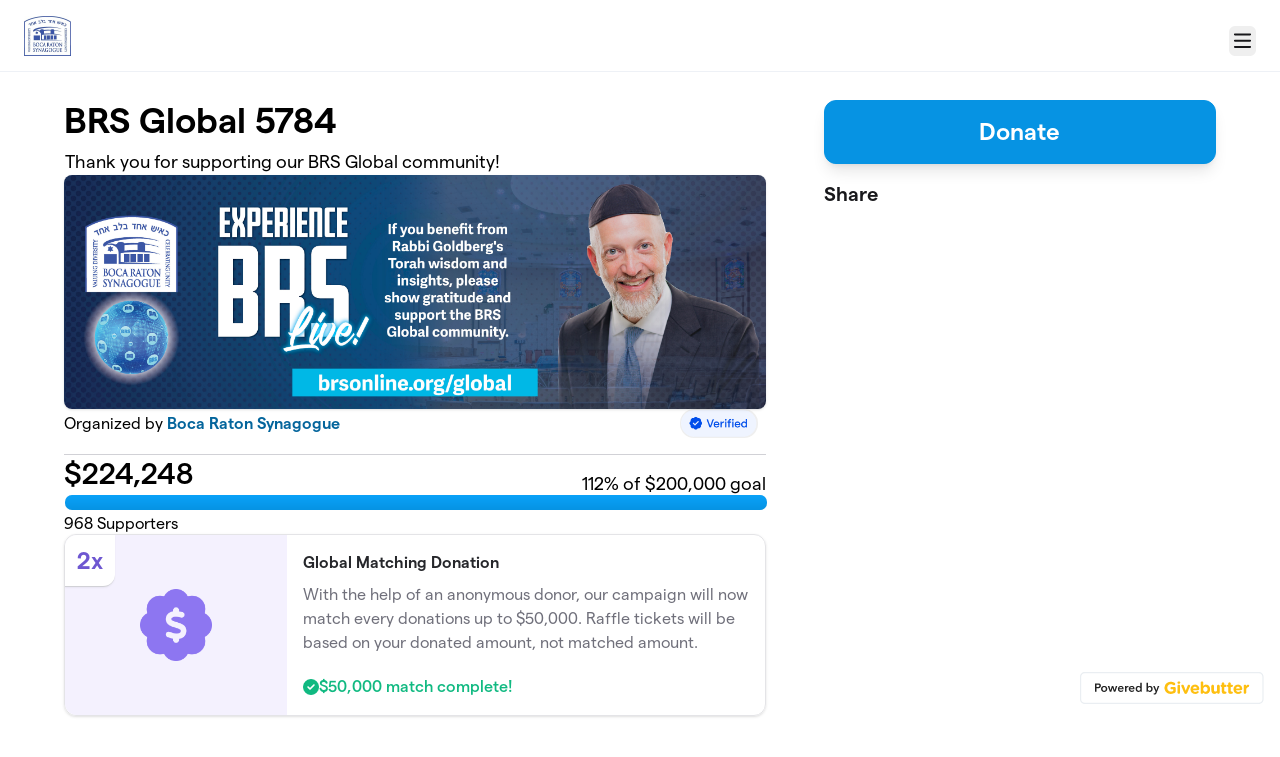

--- FILE ---
content_type: text/html; charset=utf-8
request_url: https://givebutter.com/lQydjX
body_size: 13112
content:
<!DOCTYPE HTML>
<html lang="en">
<head>
    <script>document.documentElement.classList.add('has-js');</script>
    <script>
    Object.defineProperty(window, '__initialURL', {
        value: performance?.getEntriesByType('navigation')?.[0]?.name || window?.location?.href,
        writable: false,
        configurable: false,
        enumerable: true
    });
</script>    <script>
    
    window.browserTimeOffset = (Date.now() - 1769903211420);
</script>
    <script data-cfasync="false" src="https://transcend-cdn.com/cm/ac20155f-a759-4277-8a0e-afec98792414/airgap.js"></script>
    <meta http-equiv="X-UA-Compatible" content="IE=edge">
    <meta http-equiv="Content-Type" content="text/html; charset=utf-8"/>
    <meta name="viewport" content="width=device-width, initial-scale=1, maximum-scale=1.0, user-scalable=no">
    <meta name="csrf-token" content="IGD2MSgNGJgniWdm3tIwhfuA7ak5ql0DZ46I0pz3">
    <link rel="apple-touch-icon" href="https://givebutter.com/favicons/apple-touch-icon.png">
    <meta property="og:type" content="website"/>
    <meta property="og:site_name" content="Boca Raton Synagogue"/>
    <meta property="fb:app_id" content="882821921830527"/>
    <meta property="og:url" content="https://givebutter.com/lQydjX"/>
    <meta property="og:title" content="BRS Global 5784"/>
    <meta property="og:description" name="description" content="Thank you for supporting our BRS Global community!"/>
            <meta property="og:image" content="https://givebutter.s3.amazonaws.com/media/Um5rmh429eI6GIcizhRJw0FUwACevGZcLHOVnLUz.jpg"/>
        <meta property="og:image:secure_url" content="https://givebutter.s3.amazonaws.com/media/Um5rmh429eI6GIcizhRJw0FUwACevGZcLHOVnLUz.jpg"/>
                    <meta name="robots" content="noindex">
                <link rel="canonical" href="https://givebutter.com/lQydjX">
        <title>BRS Global 5784 | Boca Raton Synagogue</title>
    <link rel="modulepreload" href="https://givebuttercdn.com/build/posthog.CpiMs2UR.1.0.0.js" /><link rel="modulepreload" href="https://givebuttercdn.com/build/usePosthog.CBuYbqTP.1.0.0.js" /><link rel="modulepreload" href="https://givebuttercdn.com/build/utils.DqsS7ped.1.0.0.js" /><script type="module" src="https://givebuttercdn.com/build/posthog.CpiMs2UR.1.0.0.js"></script>    <!-- Global site tag (gtag.js) - Google Analytics -->
<script async src="https://www.googletagmanager.com/gtag/js?id=UA-75318216-1"></script>
<script>
  window.dataLayer = window.dataLayer || [];
  function gtag(){
      dataLayer.push(arguments);
      if (typeof dataLayerAccount != 'undefined') {
          dataLayerAccount.push(arguments);
      }
  }
  gtag('js', new Date());

  gtag('config', 'UA-75318216-1');
</script>
    <script async src="https://maps.googleapis.com/maps/api/js?key=AIzaSyA-HrsGwQ0MW-YRyd-jp_YqJ0RmuY5LLqs&libraries=places&callback=Function.prototype"></script>
    <script src="https://kit.fontawesome.com/c37fafd8d9.js" defer crossorigin="anonymous"></script>
    <link rel="preload" as="style" href="https://givebuttercdn.com/build/main.CCaUUt6W.1.0.0.css" /><link rel="stylesheet" href="https://givebuttercdn.com/build/main.CCaUUt6W.1.0.0.css" />    <script src="https://js.sentry-cdn.com/44a003b56550c97fb65c0268563ccf80.min.js" crossorigin="anonymous"></script>
    <script>
        window.Sentry && Sentry.onLoad(function() {
            Sentry.init({
                maxBreadcrumbs: 50,
                environment: 'production',
                tracesSampleRate: 0,
                replaysSessionSampleRate: 0,
                replaysOnErrorSampleRate: 0,
                ignoreErrors: [
                    "Can't find variable: _AutofillCallbackHandler",
                    "TypeError: can't access dead object",
                    "NotFoundError: Failed to execute 'removeChild' on 'Node': The node to be removed is not a child of this node.",
                    "NotFoundError: Failed to execute 'insertBefore' on 'Node': The node before which the new node is to be inserted is not a child of this node.",
                ],
                denyUrls: [
                    /extensions\//i,
                    /^chrome:\/\//i,
                    /graph\.facebook\.com/i,
                ],
                allowUrls: [
                    /https?:\/\/(.*\.)?givebutter\.(com|test)/,
                ],
            });
        });
    </script>
    <script>window.TURNSTILE_SITE_KEY = "0x4AAAAAAAA2KihRyLSs4aGX";</script>
    <script src="https://challenges.cloudflare.com/turnstile/v0/api.js?onload=onloadTurnstileCallback&render=explicit" defer></script>
    <!-- Givebutter Elements -->
<script>
    window.Givebutter=window.Givebutter||function(){(Givebutter.q=Givebutter.q||[]).push(arguments)};Givebutter.l=+new Date;
    window.Givebutter('setOptions',
        {"accountId":"VSAFaU5yGgYOKVWE","bubble":false,"campaign":"LQYDJX"}    );
</script>
<script async src="https://js.givebutter.com/elements/latest.js" ></script>
<!-- End Givebutter Elements -->
        <link rel="preload" as="style" href="https://givebuttercdn.com/build/commonv2.3LIjGGqw.1.0.0.css" /><link rel="preload" as="style" href="https://givebuttercdn.com/build/fundraiser.Bcm8mela.1.0.0.css" /><link rel="stylesheet" href="https://givebuttercdn.com/build/commonv2.3LIjGGqw.1.0.0.css" /><link rel="stylesheet" href="https://givebuttercdn.com/build/fundraiser.Bcm8mela.1.0.0.css" />    <style>
        :root {
            --color-gbtheme-50: 205 236 253;--color-gbtheme-100: 161 219 252;--color-gbtheme-200: 117 202 251;--color-gbtheme-300: 73 186 250;--color-gbtheme-400: 29 169 249;--color-gbtheme-500: 6 147 227;--color-gbtheme-550: 5 124 191;--color-gbtheme-600: 4 101 156;--color-gbtheme-700: 3 78 120;--color-gbtheme-800: 2 55 85;--color-gbtheme-900: 1 32 49;
                 --goal-start-width: 0;
            --goal-end-width: 112%;
        }
    </style>
    <link rel="preload" as="style" href="https://givebuttercdn.com/build/getstream/index.MzKJWSej.1.0.0.css" /><link rel="stylesheet" href="https://givebuttercdn.com/build/getstream/index.MzKJWSej.1.0.0.css" />    <style>    .gb-theme-color__border__selected_v2.selected {
        border-color: #0693e3 !important;
    }
    .gb-theme-color__bg__selected_v2.selected {
        background-color: #b8e4fd !important;
    }
    .gb-theme-color__border {
        border-color: #0693e3 !important;
    }
    .gb-theme-color__background {
        background-color: #0693e3 !important;
    }
    .gb-theme-color__text {
        color: #0693e3 !important;
    }
    .gb-theme-color__hover:hover {
        background-color: #0693e3 !important;
        color: white !important;
    }
    .gb-theme-color__border_focus:focus {
        border-color: #0693e3 !important;
    }
    .gb-theme-color__selected.selected {
        background-color: #0693e3 !important;
        color: white !important;
    }
    .gb-theme-color__border_profile_selected.selected .profile-photo {
        border-color: #0693e3 !important;
    }
    .gb-theme-color__border_profile_hover:hover .profile-photo {
        border-color: #0693e3 !important;
    }
    .gb-theme-color__background-disabled {
        background-color: #86d1fc !important;
    }
    .gb-theme-color__background-gradient {
        background-color: #0693e3;filter: progid:DXImageTransform.Microsoft.gradient(startColorstr=&#039;#0aa2f9&#039;, endColorstr=&#039;#0693e3&#039;);background-image: -webkit-linear-gradient(top, #0aa2f9, #0693e3);background-image: linear-gradient(to bottom, #0aa2f9, #0693e3); !important;
    }
    .gb-theme-color__background-light {
        background-color: #86d1fc !important;
    }</style>
    <style>.grecaptcha-badge { opacity: 0; }</style>
    <script>
        window.GB_EVENT_TRACKER = {FB: [], GA: [], TV: []};
        window.RECAPTCHA_SITEKEY = null;
        window.PUSHER_APP_KEY = "9a50ef2132fbcb4265a8";
        window.GB_CAMPAIGN = {"id":129000,"type":"event","title":"BRS Global 5784","description":"<p>&nbsp;<\/p>\n<hr>\n<p><strong><span style=\"color: rgb(79, 129, 189);\"><span style=\"color: rgb(54, 96, 146);\">SUPPORT BRS GLOBAL 5784<\/span><\/span><\/strong><\/p>\n<p><span style=\"color: rgb(79, 129, 189);\"><span style=\"color: rgb(54, 96, 146);\"><span style=\"color: rgb(79, 129, 189);\"><span style=\"color: rgb(54, 96, 146);\">If you listen, watch, read and gain from BRS and Rabbi Goldberg please support our work by buying a raffle ticket.&nbsp;<\/span><\/span><\/span><\/span><\/p>\n<p><span style=\"color: rgb(79, 129, 189);\"><span style=\"color: rgb(54, 96, 146);\"><strong>DONATE TODAY<\/strong><\/span><\/span><\/p>\n<p><span style=\"color: rgb(79, 129, 189);\"><span style=\"color: rgb(54, 96, 146);\">Learn with us here:<\/span><\/span><\/p>\n<p><a title=\"https:\/\/www.youtube.com\/rabbiefremgoldberg\" href=\"https:\/\/www.youtube.com\/rabbiefremgoldberg\">https:\/\/www.youtube.com\/rabbiefremgoldberg<\/a><\/p>\n<p><a href=\"https:\/\/www.rabbiefremgoldberg.org\/\">https:\/\/www.rabbiefremgoldberg.org<\/a><\/p>\n<p><a href=\"http:\/\/www.brsonline.org\/rabbiphilipmoskowitz\">http:\/\/www.brsonline.org\/rabbi...<\/a><\/p>\n<p>&nbsp;<\/p>","url":"https:\/\/givebutter.com\/lQydjX","creator_name":"Boca Raton Synagogue","goal":200000,"raised":"224248.21","raised_percentage":112,"account_id":29301,"cover":{"url":"https:\/\/givebutter.s3.amazonaws.com\/media\/Um5rmh429eI6GIcizhRJw0FUwACevGZcLHOVnLUz.jpg","type":"image","source":"upload"},"page":null,"mode":null,"tab":null,"code":null,"member":null,"team":null,"user":null,"share_links":{"url":"https:\/\/givebutter.com\/lQydjX","facebook":"https:\/\/www.facebook.com\/sharer\/sharer.php?u=https:\/\/givebutter.com\/lQydjX","twitter":"https:\/\/x.com\/intent\/post?url=https:\/\/givebutter.com\/lQydjX&text=Join me in raising money for Boca Raton Synagogue! via @givebutter","linkedin":"https:\/\/www.linkedin.com\/shareArticle?mini=true&url=https:\/\/givebutter.com\/lQydjX","whatsapp":"https:\/\/api.whatsapp.com\/send?text=Join me in raising money for Boca Raton Synagogue! https:\/\/givebutter.com\/lQydjX","email":"mailto:?subject=Please%20join%20me%20in%20raising%20money%20for%20Boca%20Raton%20Synagogue&body=Hi there,%0D%0A%0D%0AI am raising money for Boca%20Raton%20Synagogue. Please join me in supporting this cause!%0D%0A%0D%0AYou can easily make a donation by going to https:\/\/givebutter.com\/lQydjX%0D%0A%0D%0AThank you!","instagram":null},"settings":[{"id":1791422,"configurable_type":"App\\Models\\Campaign\\Campaign","configurable_id":129000,"code":203,"active":false,"created_at":"2023-05-17T23:55:40.000000Z","updated_at":"2023-05-17T23:55:40.000000Z","name":"hide_money_raised","type":"boolean","value":false},{"id":1791423,"configurable_type":"App\\Models\\Campaign\\Campaign","configurable_id":129000,"code":304,"active":false,"created_at":"2023-05-17T23:55:40.000000Z","updated_at":"2023-05-17T23:55:40.000000Z","name":"enforce_end_at","type":"boolean","value":false},{"id":1791424,"configurable_type":"App\\Models\\Campaign\\Campaign","configurable_id":129000,"code":205,"active":true,"created_at":"2023-05-17T23:55:40.000000Z","updated_at":"2023-05-17T23:55:40.000000Z","name":"theme_color","type":"string","value":"#0693e3"},{"id":1791425,"configurable_type":"App\\Models\\Campaign\\Campaign","configurable_id":129000,"code":208,"active":true,"created_at":"2023-05-17T23:55:40.000000Z","updated_at":"2024-02-19T09:50:07.000000Z","name":"use_actual_cover_size","type":"boolean","value":true},{"id":1791427,"configurable_type":"App\\Models\\Campaign\\Campaign","configurable_id":129000,"code":358,"active":true,"created_at":"2023-05-18T00:01:54.000000Z","updated_at":"2023-05-18T00:02:36.000000Z","name":"custom_donation_amounts","type":"App\\Casts\\Settings\\CustomDonationAmountsSetting","value":[{"value":72},{"value":180},{"value":360},{"value":540},{"value":1000},{"value":3600},{"value":5000}]},{"id":1791428,"configurable_type":"App\\Models\\Campaign\\Campaign","configurable_id":129000,"code":307,"active":false,"created_at":"2023-05-18T00:01:54.000000Z","updated_at":"2023-05-18T00:01:54.000000Z","name":"default_fund","type":"string","value":null},{"id":1791429,"configurable_type":"App\\Models\\Campaign\\Campaign","configurable_id":129000,"code":308,"active":false,"created_at":"2023-05-18T00:01:54.000000Z","updated_at":"2023-05-18T00:01:54.000000Z","name":"hide_fund","type":"boolean","value":false},{"id":1791430,"configurable_type":"App\\Models\\Campaign\\Campaign","configurable_id":129000,"code":300,"active":false,"created_at":"2023-05-18T00:01:54.000000Z","updated_at":"2023-05-18T00:01:54.000000Z","name":"disable_donations","type":"boolean","value":false},{"id":1791431,"configurable_type":"App\\Models\\Campaign\\Campaign","configurable_id":129000,"code":302,"active":true,"created_at":"2023-05-18T00:01:54.000000Z","updated_at":"2024-03-01T17:57:09.000000Z","name":"require_donor_phone","type":"boolean","value":true},{"id":1791432,"configurable_type":"App\\Models\\Campaign\\Campaign","configurable_id":129000,"code":309,"active":true,"created_at":"2023-05-18T00:01:54.000000Z","updated_at":"2023-05-18T00:01:54.000000Z","name":"require_address","type":"boolean","value":true},{"id":1791433,"configurable_type":"App\\Models\\Campaign\\Campaign","configurable_id":129000,"code":369,"active":false,"created_at":"2023-05-18T00:01:54.000000Z","updated_at":"2023-05-18T00:01:54.000000Z","name":"hide_other_option","type":"boolean","value":false},{"id":1791434,"configurable_type":"App\\Models\\Campaign\\Campaign","configurable_id":129000,"code":301,"active":true,"created_at":"2023-05-18T00:01:54.000000Z","updated_at":"2024-02-21T17:20:35.000000Z","name":"minimum_donation","type":"decimal","value":"5.00"},{"id":1791435,"configurable_type":"App\\Models\\Campaign\\Campaign","configurable_id":129000,"code":311,"active":true,"created_at":"2023-05-18T00:01:54.000000Z","updated_at":"2024-02-21T02:17:29.000000Z","name":"default_frequency","type":"string","value":"once"},{"id":1791436,"configurable_type":"App\\Models\\Campaign\\Campaign","configurable_id":129000,"code":313,"active":false,"created_at":"2023-05-18T00:01:54.000000Z","updated_at":"2023-05-18T00:01:54.000000Z","name":"public_check_payments","type":"text","value":null},{"id":1791437,"configurable_type":"App\\Models\\Campaign\\Campaign","configurable_id":129000,"code":312,"active":true,"created_at":"2023-05-18T00:01:54.000000Z","updated_at":"2024-02-16T20:16:59.000000Z","name":"display_frequencies","type":"json","value":["once","monthly","yearly"]},{"id":1791438,"configurable_type":"App\\Models\\Campaign\\Campaign","configurable_id":129000,"code":305,"active":false,"created_at":"2023-05-18T00:01:54.000000Z","updated_at":"2023-05-18T00:01:54.000000Z","name":"disable_recurring","type":"boolean","value":false},{"id":1791444,"configurable_type":"App\\Models\\Campaign\\Campaign","configurable_id":129000,"code":350,"active":false,"created_at":"2023-05-18T00:04:02.000000Z","updated_at":"2023-05-18T00:04:02.000000Z","name":"hide_fee_collection","type":"boolean","value":false},{"id":1791445,"configurable_type":"App\\Models\\Campaign\\Campaign","configurable_id":129000,"code":371,"active":false,"created_at":"2023-05-18T00:04:02.000000Z","updated_at":"2023-05-18T00:04:02.000000Z","name":"remove_tips_increase_fee","type":"boolean","value":false},{"id":1791446,"configurable_type":"App\\Models\\Campaign\\Campaign","configurable_id":129000,"code":351,"active":false,"created_at":"2023-05-18T00:04:02.000000Z","updated_at":"2023-05-18T00:04:02.000000Z","name":"force_fee_collection","type":"boolean","value":false},{"id":1791447,"configurable_type":"App\\Models\\Campaign\\Campaign","configurable_id":129000,"code":372,"active":false,"created_at":"2023-05-18T00:04:02.000000Z","updated_at":"2023-05-18T00:04:02.000000Z","name":"custom_fee_text","type":"json","value":null},{"id":1791448,"configurable_type":"App\\Models\\Campaign\\Campaign","configurable_id":129000,"code":210,"active":false,"created_at":"2023-05-18T00:04:02.000000Z","updated_at":"2023-05-18T00:04:02.000000Z","name":"custom_donate_text","type":"string","value":null},{"id":1791449,"configurable_type":"App\\Models\\Campaign\\Campaign","configurable_id":129000,"code":306,"active":true,"created_at":"2023-05-18T00:04:02.000000Z","updated_at":"2023-05-30T03:55:57.000000Z","name":"thank_you_message","type":"text","value":"<p>Dear Friend,<\/p>\n<p>On behalf of all of us at Boca Raton Synagogue, we thank you for your commitment &&nbsp;support. We hope you will&nbsp;continue to be inspired by the Torah&nbsp;and community conversations we strive to impact <em>Klal Yisrael<\/em> with.<\/p>\n<p>May we all continue to learn and grow from one another and from the Torah we&nbsp;share from our hearts with you.<\/p>\n<p><\/p>\n<p><\/p>\n<p>BRS Tax ID: 59-2446537<\/p>"},{"id":2745404,"configurable_type":"App\\Models\\Campaign\\Campaign","configurable_id":129000,"code":500,"active":true,"created_at":"2024-02-13T19:18:26.000000Z","updated_at":"2024-02-13T19:18:26.000000Z","name":"disable_team_fundraising","type":"boolean","value":true},{"id":2745405,"configurable_type":"App\\Models\\Campaign\\Campaign","configurable_id":129000,"code":502,"active":false,"created_at":"2024-02-13T19:18:26.000000Z","updated_at":"2024-02-13T19:18:26.000000Z","name":"disable_public_join_button","type":"boolean","value":false},{"id":2745406,"configurable_type":"App\\Models\\Campaign\\Campaign","configurable_id":129000,"code":505,"active":false,"created_at":"2024-02-13T19:18:26.000000Z","updated_at":"2024-02-13T19:18:26.000000Z","name":"custom_join_text","type":"string","value":null},{"id":2821043,"configurable_type":"App\\Models\\Campaign\\Campaign","configurable_id":129000,"code":321,"active":false,"created_at":"2024-03-01T17:57:09.000000Z","updated_at":"2024-03-01T17:57:09.000000Z","name":"disable_company_field","type":"boolean","value":false}],"funds":[],"event":null,"amounts":[{"value":72},{"value":180},{"value":360},{"value":540},{"value":1000},{"value":3600},{"value":5000}],"teams":[],"members":[],"match":{"id":122,"name":"Global Matching Donation","description":"With the help of an anonymous donor, our campaign will now match every donations up to $50,000.\n\n\n\nRaffle tickets will be based on your donated amount, not matched amount.","enabled":false,"amount_remaining":"0.00","type":"1:1","multiplier":1,"multiplier_adjective":"double","multiplier_displayable":"2x","start_at":"2024-02-19T17:30:09.000000Z","end_at":null,"match_offline_donations":true},"account_name":"Boca Raton Synagogue","account_logo":"https:\/\/givebutter.s3.amazonaws.com\/profiles\/TqCo5fdnU9awehOemsqYpQ7uQ25iZhuJnLJZcCwT.jpg","custom_fields":[],"ticket_custom_fields":[],"items":[],"display_items":[],"applied_promo":null,"errors":[],"transactionsPermitted":true,"promo_code_count":0,"url_params":[],"allow_auto_registration":false,"configurations":{"team_heading":"Team Member","hide_message_creation":false,"show_donation_flow_checkout_anonymous":false,"has_team_fundraising":false,"has_multi_team_fundraising":false,"require_team_for_members":false,"has_descriptions":false,"has_match":false,"dedications":true,"require_phone":true,"require_address":true,"disable_company_field":false,"flow_heading":"Choose amount","funds":{"enabled":true,"default":null,"funds":[]},"pricing":{"fees_enabled":true,"can_edit_fee":true,"tips_enabled":true},"recurring":{"enabled":true,"default":"once","frequencies":["once","monthly","yearly"]},"amounts_by_frequency":{"once":[{"value":72},{"value":180},{"value":360},{"value":540},{"value":1000},{"value":3600},{"value":5000}],"quarterly":[{"value":72},{"value":180},{"value":360},{"value":540},{"value":1000},{"value":3600},{"value":5000}],"monthly":[{"value":72},{"value":180},{"value":360},{"value":540},{"value":1000},{"value":3600},{"value":5000}],"yearly":[{"value":72},{"value":180},{"value":360},{"value":540},{"value":1000},{"value":3600},{"value":5000}]},"default_frequency":"once","registration":{"minimum":null,"goal":[],"description":[]},"accepted_payment_methods":["ach","card","digital_wallet","paypal","venmo","cashapp"],"payment_methods":{"is_admin":false,"check":{"message":null,"locked":false},"chariot":{"key":null}}}};
        window.givebutterDefaults = {
            amount: 0,
            frequency: null,
            fund: null,
            team: null,
            member: null,
            isRegistration: false,
        };
        window.subscription = {"type":"default"};
    </script>
        </head>
<body>
    <script>
    window.fbAsyncInit = function() {
        FB.init({
            appId            : "882821921830527",
            autoLogAppEvents : true,
            xfbml            : true,
            version          : 'v12.0'
        });
    };
</script>
<script async defer crossorigin="anonymous" src="https://connect.facebook.net/en_US/sdk.js"></script>

    
        <script>
        const searchParams = new URLSearchParams(window.location.search);

        if (searchParams.get('preview') === 'true') {
            sessionStorage.setItem('isPreviewMode', true);
        }

        const isPreviewMode = sessionStorage.getItem('isPreviewMode') === 'true';

        const campaignIsPublished = true;
        const templateIsEmpty = true;

        window.addEventListener('DOMContentLoaded', () => {
            if (!isPreviewMode && (!campaignIsPublished || !templateIsEmpty)) {
                document.getElementById('fundraiser-container')?.classList.add('mt-12');
            }
        });
    </script>

    <div class="relative" id="fundraiser-container">
        <div
    class="nav-bar w-full fixed bg-white"
>
    <div class="m-auto h-full nav-bar-inner text-center flex gap-2 items-center justify-between px-4 sm:px-6 relative max-w-[1388px]">
        <div class="nav-bar-inner-left flex flex-auto flex-row items-center gap-2.5 py-1">
                                                            <a href="https://www.brsonline.org/" class="account-logo float-left"
                            aria-label="Boca Raton Synagogue" homepage>
                            <img src="https://givebutter.com/cdn-cgi/image/height=160/https://givebutter.s3.amazonaws.com/profiles/TqCo5fdnU9awehOemsqYpQ7uQ25iZhuJnLJZcCwT.jpg" alt="Boca Raton Synagogue logo" />
                        </a>
                                    
                    </div>

        <div data-part="profile" class="text-left shrink-0">
                            <button
                    type="button"
                    id="navClick"
                    class="w-auto h-inherit flex select-none items-center ml-2 mt-2.5 border border-transparent rounded-md focus:outline-none focus-visible:border focus-visible:ring-4 focus-visible:ring-gbtheme-50 focus-visible:ring-opacity-60 focus-visible:border-gbtheme-300"
                    aria-haspopup="true"
                    aria-expanded="false"
                    aria-controls="navClickOpen"
                    tabindex="0"
                >
                        <i class="text-xl fa fa-regular fa-bars p-1"></i>
                        <span class="sr-only">Menu</span>
                    
                </button>
                <div class="hidden absolute z-10 mt-2 mr-2 bg-white rounded shadow-lg p-0 border border-gray-200 right-0 max-w-md"
                    id="navClickOpen"
                    role="menu"
                    aria-labelledby="navClick"
                >
                    <div class="py-1">
                        <a href="https://givebutter.com/contact" class="block px-4 py-2 text-sm leading-5 text-gray-700 hover:bg-gray-50 hover:text-gray-800">Get support</a>
                        <a href="https://givebutter.com/signup" class="block px-4 py-2 text-sm leading-5 text-gray-700 hover:bg-gray-50 hover:text-gray-800">Start a campaign</a>
                    </div>
                    <div class="border-t border-gray-200"></div>
                    <div class="py-1">
                        <a href="https://givebutter.com/login?redirect_back=0" class="block px-4 py-2 text-sm leading-5 text-gray-700 hover:bg-gray-50 hover:text-gray-800">Sign In</a>
                    </div>
                </div>
            
            <script>
    document.addEventListener('DOMContentLoaded', () => {
        const navClickEl = document.getElementById('navClick');
        const navClickElOpen = document.getElementById('navClickOpen');

        if (!navClickEl || !navClickElOpen) {
            return;
        }

        const pointerUpListener = function(e) {
            if (!navClickEl.contains(e.target) && !navClickElOpen.contains(e.target)) {
                closeMenu();
            }
        };

        function closeMenu() {
            navClickElOpen.classList.add('hidden');
            navClickEl.setAttribute('aria-expanded', 'false');
            navClickEl.focus();
            document.removeEventListener('pointerup', pointerUpListener);
        }

        function toggleMenu() {
            const expanded = navClickElOpen.classList.toggle('hidden') ? 'false' : 'true';
            navClickEl.setAttribute('aria-expanded', expanded);

            if (expanded === 'true') {
                const focusable = navClickElOpen.querySelectorAll('a, button, [tabindex]:not([tabindex="-1"])');
                if (focusable.length) {
                    focusable[0].focus();
                }
                document.addEventListener('pointerup', pointerUpListener);
            } else {
                document.removeEventListener('pointerup', pointerUpListener);
            }
        }

        navClickEl.addEventListener('click', toggleMenu);

        navClickEl.addEventListener('keydown', (e) => {
            if (e.key === 'Enter' || e.key === ' ') {
                e.preventDefault();
                toggleMenu();
            }
        });

        navClickElOpen.addEventListener('keydown', (e) => {
            if (e.key === 'Escape') {
                e.preventDefault();
                closeMenu();
                return;
            }

            if (e.key !== 'Tab') {
                return;
            }

            const focusable = navClickElOpen.querySelectorAll('a, button, [tabindex]:not([tabindex="-1"])');
            
            if (!focusable.length) {
                return;
            }

            const first = focusable[0];
            const last = focusable[focusable.length - 1];
            
            if (e.shiftKey && document.activeElement === first) {
                e.preventDefault();
                last.focus();
            } else if (!e.shiftKey && document.activeElement === last) {
                e.preventDefault();
                first.focus();
            }
        });
    });
</script>        </div>
    </div>
</div>

        <div id="stickyBar" class="fixed hidden w-full h-auto bg-white shadow sticky-bar @container">
            <div class="flex px-4 sm:px-6 py-3 m-auto h-inherit sticky-bar-inner max-w-[1388px]">
                <div class="flex-1 text-section">
                    <h1 class="text-xl font-semibold text-black leading-right">BRS Global 5784</h1>
                    <h2 class="mt-px text-gray-500 text-sm">By Boca Raton Synagogue</h2>
                </div>
                <ul role="tablist" class="campaignTabs max900:grid hidden max-w-[420px] mx-auto h-auto w-full grid-cols-1 gap-1 rounded-lg bg-gray-100 p-1 @[220px]:grid-cols-2 @sm:!grid-cols-2 mb-2">
                    <li
            class="relative flex text-black cursor-pointer select-none items-center justify-center rounded-lg border px-3 py-2 font-medium leading-tight has-[input:focus]:border-gbtheme-500 has-[input:focus-visible]:ring-4 has-[input:focus-visible]:ring-gbtheme-50 has-[input:focus-visible]:ring-opacity-60 motion-safe:transition [&.active]:border-gbtheme-500 [&.active]:bg-gbtheme-50 [&.active]:shadow-md [&.active]:hover:bg-gbtheme-50 [&:not(.active)]:border-gray-100 [&:not(.active)]:bg-gray-100 [&:not(.active)]:hover:bg-gray-200 [&:not(.active)]:has-[input:focus]:bg-gbtheme-50 [&:not(.active)]:has-[input:focus]:text-black active"
        >
            <input
                type="radio"
                id="detailsTab_stickyCampaignTabs"
                name="campaignTabOptions_stickyCampaignTabs"
                value="content_1"
                title="Details"
                aria-label="Details"
                style="opacity: 0.001"
                class="absolute inset-0 h-full w-full cursor-pointer appearance-none rounded-md focus:outline-none"
                role="tab"
                aria-selected="true"
                aria-controls="content_1"
            />
            <label
                for="detailsTab_stickyCampaignTabs"
                aria-hidden="true"
                class="flex cursor-pointer items-center text-nowrap text-center font-medium capitalize"
            >
                Details
            </label>
        </li>
                    <li
            class="relative flex text-black cursor-pointer select-none items-center justify-center rounded-lg border px-3 py-2 font-medium leading-tight has-[input:focus]:border-gbtheme-500 has-[input:focus-visible]:ring-4 has-[input:focus-visible]:ring-gbtheme-50 has-[input:focus-visible]:ring-opacity-60 motion-safe:transition [&.active]:border-gbtheme-500 [&.active]:bg-gbtheme-50 [&.active]:shadow-md [&.active]:hover:bg-gbtheme-50 [&:not(.active)]:border-gray-100 [&:not(.active)]:bg-gray-100 [&:not(.active)]:hover:bg-gray-200 [&:not(.active)]:has-[input:focus]:bg-gbtheme-50 [&:not(.active)]:has-[input:focus]:text-black"
        >
            <input
                type="radio"
                id="supportersTab_stickyCampaignTabs"
                name="campaignTabOptions_stickyCampaignTabs"
                value="mobileSidebar"
                title="Supporters"
                aria-label="Supporters"
                style="opacity: 0.001"
                class="absolute inset-0 h-full w-full cursor-pointer appearance-none rounded-md focus:outline-none"
                role="tab"
                aria-selected="false"
                aria-controls="mobileSidebar"
            />
            <label
                for="supportersTab_stickyCampaignTabs"
                aria-hidden="true"
                class="flex cursor-pointer items-center text-nowrap text-center font-medium capitalize"
            >
                Supporters
            </label>
        </li>
    </ul>

                <button
                    id="donate-sticky-bar"
                    type="button"
                                            data-micromodal-trigger="modal-1"
                                        class="max900:w-full w-auto max-w-[420px] min-w-[200px] m-auto border border-gbtheme-500 rounded-lg text-white transition shadow-lg text-xl py-2 px-4 font-semibold bg-gbtheme-500 min-h-[40px] hover:bg-gbtheme-400 hover:border-gbtheme-400">
                    Donate
                </button>
            </div>
        </div>

        
        <!--//Main Page//-->
        <div
            class="w-full h-auto @container campaign-page max900:pt-20 pt-[100px]"
        >
            <ul role="tablist" class="campaignTabs max900:grid hidden max-w-[420px] mx-auto h-auto w-full grid-cols-1 gap-1 rounded-lg bg-gray-100 p-1 @[220px]:grid-cols-2 @sm:!grid-cols-2 mt-2 mb-4 ">
                    <li
            class="relative flex text-black cursor-pointer select-none items-center justify-center rounded-lg border px-3 py-2 font-medium leading-tight has-[input:focus]:border-gbtheme-500 has-[input:focus-visible]:ring-4 has-[input:focus-visible]:ring-gbtheme-50 has-[input:focus-visible]:ring-opacity-60 motion-safe:transition [&.active]:border-gbtheme-500 [&.active]:bg-gbtheme-50 [&.active]:shadow-md [&.active]:hover:bg-gbtheme-50 [&:not(.active)]:border-gray-100 [&:not(.active)]:bg-gray-100 [&:not(.active)]:hover:bg-gray-200 [&:not(.active)]:has-[input:focus]:bg-gbtheme-50 [&:not(.active)]:has-[input:focus]:text-black active"
        >
            <input
                type="radio"
                id="detailsTab_campaignTabs"
                name="campaignTabOptions_campaignTabs"
                value="content_1"
                title="Details"
                aria-label="Details"
                style="opacity: 0.001"
                class="absolute inset-0 h-full w-full cursor-pointer appearance-none rounded-md focus:outline-none"
                role="tab"
                aria-selected="true"
                aria-controls="content_1"
            />
            <label
                for="detailsTab_campaignTabs"
                aria-hidden="true"
                class="flex cursor-pointer items-center text-nowrap text-center font-medium capitalize"
            >
                Details
            </label>
        </li>
                    <li
            class="relative flex text-black cursor-pointer select-none items-center justify-center rounded-lg border px-3 py-2 font-medium leading-tight has-[input:focus]:border-gbtheme-500 has-[input:focus-visible]:ring-4 has-[input:focus-visible]:ring-gbtheme-50 has-[input:focus-visible]:ring-opacity-60 motion-safe:transition [&.active]:border-gbtheme-500 [&.active]:bg-gbtheme-50 [&.active]:shadow-md [&.active]:hover:bg-gbtheme-50 [&:not(.active)]:border-gray-100 [&:not(.active)]:bg-gray-100 [&:not(.active)]:hover:bg-gray-200 [&:not(.active)]:has-[input:focus]:bg-gbtheme-50 [&:not(.active)]:has-[input:focus]:text-black"
        >
            <input
                type="radio"
                id="supportersTab_campaignTabs"
                name="campaignTabOptions_campaignTabs"
                value="mobileSidebar"
                title="Supporters"
                aria-label="Supporters"
                style="opacity: 0.001"
                class="absolute inset-0 h-full w-full cursor-pointer appearance-none rounded-md focus:outline-none"
                role="tab"
                aria-selected="false"
                aria-controls="mobileSidebar"
            />
            <label
                for="supportersTab_campaignTabs"
                aria-hidden="true"
                class="flex cursor-pointer items-center text-nowrap text-center font-medium capitalize"
            >
                Supporters
            </label>
        </li>
    </ul>
            <div id="content_1" class="tabcontent flex grow">
                <div class="grow campaign-page-main flex flex-col gap-8">

                    <!--//Headings//-->
                    <div class="w-full">
                        <h1 class="text-black font-semibold text-3xl md:text-4xl">BRS Global 5784</h1>
                        <h2 class="text-black mt-2 md:text-lg leading-6 md:leading-normal ml-px">Thank you for supporting our BRS Global community!</h2>
                    </div>

                    <!--//Mobile Primary button//-->
                    <div class="hidden max900:flex flex-col items-center justify-center gap-4">

                        <div class="w-full flex flex-col">
                            <button
                                id="donate-mobile"
                                type="button"
                                                                    data-micromodal-trigger="modal-1"
                                                                class="w-full max-w-[420px] m-auto border border-gbtheme-500 rounded-xl text-white transition shadow-lg text-2xl py-2 px-4 font-semibold bg-gbtheme-500 min-h-[64px] hover:bg-gbtheme-400 hover:border-gbtheme-400">
                                Donate
                            </button>

                            <!--//End Date//-->
                                                    </div>

                        <div class="mt-4 w-full">
                            <div class="flex flex-col gap-2">
    <div class="font-semibold text-xl">Share</div>
    <div
        data-svelte-component="CampaignShareButtons"
        data-share-links="{&quot;url&quot;:&quot;https:\/\/givebutter.com\/lQydjX&quot;,&quot;facebook&quot;:&quot;https:\/\/www.facebook.com\/sharer\/sharer.php?u=https:\/\/givebutter.com\/lQydjX&quot;,&quot;twitter&quot;:&quot;https:\/\/x.com\/intent\/post?url=https:\/\/givebutter.com\/lQydjX&amp;text=Join me in raising money for Boca Raton Synagogue! via @givebutter&quot;,&quot;linkedin&quot;:&quot;https:\/\/www.linkedin.com\/shareArticle?mini=true&amp;url=https:\/\/givebutter.com\/lQydjX&quot;,&quot;whatsapp&quot;:&quot;https:\/\/api.whatsapp.com\/send?text=Join me in raising money for Boca Raton Synagogue! https:\/\/givebutter.com\/lQydjX&quot;,&quot;email&quot;:&quot;mailto:?subject=Please%20join%20me%20in%20raising%20money%20for%20Boca%20Raton%20Synagogue&amp;body=Hi there,%0D%0A%0D%0AI am raising money for Boca%20Raton%20Synagogue. Please join me in supporting this cause!%0D%0A%0D%0AYou can easily make a donation by going to https:\/\/givebutter.com\/lQydjX%0D%0A%0D%0AThank you!&quot;,&quot;instagram&quot;:null}"></div>
</div>                        </div>
                    </div>

                    <!--//Mast//-->
                                            <div id="__mast">
                                                                                                                                <div class="w-full h-[200px] sm:h-[300px] lg:h-[350px] relative bg-cover bg-no-repeat bg-center rounded-lg shadow overflow-hidden !h-auto">
                                        <img class="w-full h-auto" src="https://givebutter.s3.amazonaws.com/media/Um5rmh429eI6GIcizhRJw0FUwACevGZcLHOVnLUz.jpg"
                                             alt="Campaign cover image for BRS Global 5784" />
                                    </div>
                                                                                    </div>
                    
                    <!--//Organizer//-->
                    <div class="border-b pb-4 flex flex-wrap items-center justify-between">
                        <div class="text-black">
                            <div class="flex items-center">
                                <p>Organized by <a class="font-semibold"
                                                   href="https://www.brsonline.org/">Boca Raton Synagogue</a>
                                </p>
                            </div>
                                                    </div>
                        <div class="flex items-center">
                                                                                        <div class="flex mr-2" data-svelte-component-modal="VerifiedModal"
                                     data-ein="59-2446537"
                                     data-classification="501(c)(3) Public Charity"
                                     data-max-width="360px">
                                    <button type="button" data-trigger
                                            class="shrink-0 m-auto sm:mx-0 w-[78px] h-auto border border-transparent rounded-full focus:outline-none focus-visible:border focus-visible:ring-4 focus-visible:ring-gbtheme-50 focus-visible:ring-opacity-60 focus-visible:border-gbtheme-300">
                                        <img alt="Verified badge" width="78" height="28" class="block"
                                             src="https://givebutter.com/storage/icons/graphics/verified.png" />
                                    </button>
                                </div>
                                                    </div>
                    </div>

                    <!--//Goal Bar//-->
                    <div>
                                                    <div class="w-full rounded-md flex m-auto main-goal-bar">
    <div class="flex flex-1 flex-col gap-2">
        <div class="flex">
            <div class="flex flex-wrap flex-1 items-baseline">
                <p class="text-3xl font-medium text-black mr-2 leading-tight">$<span data-part="raised">224,248</span></p>
            </div>
                            <div class="flex items-baseline mt-[18px]">
                    <p class="text-lg text-black ml-2 leading-tight">
                        <span data-part="raised-percentage">112</span>% of
                        $200,000 goal
                    </p>
                </div>
                    </div>
                    <div class="w-full rounded-full ml-px bg-gray-200 h-[15px]">
                <div data-part="goal" class="rounded-full max-w-full min-w-[5%] gb-theme-color__background-gradient"
                 style="width: 112%; height: inherit;"></div>
            </div>
                
        <p data-part="supporters" class="mt-1 text-black flex-1 leading-tight min-w-[100px]">
            <span>968</span> Supporters
        </p>
    </div>
</div>
                                            </div>

                                            <div class="w-full lg:max-w-full lg:flex border border-gray-200 rounded-xl shadow relative min-h-[182px]">
    <div
        class="h-auto min-h-[160px] relative w-full lg:max-w-[222px] flex-none bg-cover bg-center text-center rounded-b-none rounded-t-xl lg:rounded-l-xl lg:rounded-r-none lg:rounded-xl-b"
        style="background-image: url(https://givebuttercdn.com/build/campaign-match-default-cover.zx6-_qXE.1.0.0.png)"
    >
        <div
            class="h-[52px] absolute top-0 left-0 p-3 rounded-br-[12px] rounded-tl-[12px] border-b-[1px] border-solid border-[rgba(209, 209, 214, 0.25)] bg-white shadow-sm flex items-center content-center"
            style="color: #6E57D1; padding: 12px 12px 11px 12px;"
        >
            <span class="text-2xl font-semibold">2x</span>
        </div>
    </div>
    <div class="p-4 flex flex-col justify-between leading-normal w-full flex-wrap">
        <div class="mb-2">
            <div class="text-gray-800 font-semibold text-base mb-2">Global Matching Donation</div>
            <p class="text-gray-500 text-base font-normal">With the help of an anonymous donor, our campaign will now match every donations up to $50,000.



Raffle tickets will be based on your donated amount, not matched amount.</p>
        </div>
        <div class="flex lg:flex-row flex-col lg:items-center gap-4 flex-wrap">
                                                    <div class="text-base text-emerald-500 flex flex-row items-center content-center gap-[8px]">
                    <i class="fas fa-check-circle font-semibold"></i>
                                            <p class="font-medium">$50,000 match complete!</p>
                                    </div>
                                            </div>
    </div>
</div>
                    
                    <!--//Member//-->
                    
                    <!--//Team//-->
                    
                    <!--//Event//-->
                    
                    <!--//Story//-->
                                            <div class="campaign-story !relative">
                            <div class="story">
                                <givebutter-html-renderer
                                    html="&lt;p&gt; &lt;/p&gt;
&lt;hr /&gt;
&lt;p&gt;&lt;strong&gt;&lt;span style=&quot;color:rgb(79,129,189);&quot;&gt;&lt;span style=&quot;color:rgb(54,96,146);&quot;&gt;SUPPORT BRS GLOBAL 5784&lt;/span&gt;&lt;/span&gt;&lt;/strong&gt;&lt;/p&gt;
&lt;p&gt;&lt;span style=&quot;color:rgb(79,129,189);&quot;&gt;&lt;span style=&quot;color:rgb(54,96,146);&quot;&gt;&lt;span style=&quot;color:rgb(79,129,189);&quot;&gt;&lt;span style=&quot;color:rgb(54,96,146);&quot;&gt;If you listen, watch, read and gain from BRS and Rabbi Goldberg please support our work by buying a raffle ticket. &lt;/span&gt;&lt;/span&gt;&lt;/span&gt;&lt;/span&gt;&lt;/p&gt;
&lt;p&gt;&lt;span style=&quot;color:rgb(79,129,189);&quot;&gt;&lt;span style=&quot;color:rgb(54,96,146);&quot;&gt;&lt;strong&gt;DONATE TODAY&lt;/strong&gt;&lt;/span&gt;&lt;/span&gt;&lt;/p&gt;
&lt;p&gt;&lt;span style=&quot;color:rgb(79,129,189);&quot;&gt;&lt;span style=&quot;color:rgb(54,96,146);&quot;&gt;Learn with us here:&lt;/span&gt;&lt;/span&gt;&lt;/p&gt;
&lt;p&gt;&lt;a title=&quot;https://www.youtube.com/rabbiefremgoldberg&quot; href=&quot;https://www.youtube.com/rabbiefremgoldberg&quot;&gt;https://www.youtube.com/rabbiefremgoldberg&lt;/a&gt;&lt;/p&gt;
&lt;p&gt;&lt;a href=&quot;https://www.rabbiefremgoldberg.org/&quot;&gt;https://www.rabbiefremgoldberg.org&lt;/a&gt;&lt;/p&gt;
&lt;p&gt;&lt;a href=&quot;http://www.brsonline.org/rabbiphilipmoskowitz&quot;&gt;http://www.brsonline.org/rabbi...&lt;/a&gt;&lt;/p&gt;
&lt;p&gt; &lt;/p&gt;"></givebutter-html-renderer>
                            </div>
                        </div>
                    
                </div>

                <div
                    class="campaign-sidebar w-auto pl-[5%] max-w-[450px] max900:hidden "
                    id="desktopSidebar" data-sidebar="true">

                    <!--//Goal Bar//-->
                                            <div class="px-1 mb-4 max900:block hidden">
                            <div class="w-full rounded-md flex m-auto main-goal-bar">
    <div class="flex flex-1 flex-col gap-2">
        <div class="flex">
            <div class="flex flex-wrap flex-1 items-baseline">
                <p class="text-3xl font-medium text-black mr-2 leading-tight">$<span data-part="raised">224,248</span></p>
            </div>
                            <div class="flex items-baseline mt-[18px]">
                    <p class="text-lg text-black ml-2 leading-tight">
                        <span data-part="raised-percentage">112</span>% of
                        $200,000 goal
                    </p>
                </div>
                    </div>
                    <div class="w-full rounded-full ml-px bg-gray-200 h-[15px]">
                <div data-part="goal" class="rounded-full max-w-full min-w-[5%] gb-theme-color__background-gradient"
                 style="width: 112%; height: inherit;"></div>
            </div>
                
        <p data-part="supporters" class="mt-1 text-black flex-1 leading-tight min-w-[100px]">
            <span>968</span> Supporters
        </p>
    </div>
</div>
                        </div>
                    
                    <button
                        id="donate-sidebar"
                        type="button"
                                                    data-micromodal-trigger="modal-1"
                                                class="w-full m-auto border border-gbtheme-500 rounded-xl text-white transition shadow-lg text-2xl py-2 px-4 font-semibold bg-gbtheme-500 min-h-[64px] focus:outline-none focus-visible:ring-4 focus-visible:ring-gbtheme-50 focus-visible:ring-opacity-60 focus-visible:border-gbtheme-300 hover:bg-gbtheme-400 hover:border-gbtheme-400">
                        Donate
                    </button>

                    <!--//End Date//-->
                    
                    <!--//Share//-->
                    <div class="mt-4 w-full">
                        <div class="flex flex-col gap-2">
    <div class="font-semibold text-xl">Share</div>
    <div
        data-svelte-component="CampaignShareButtons"
        data-share-links="{&quot;url&quot;:&quot;https:\/\/givebutter.com\/lQydjX&quot;,&quot;facebook&quot;:&quot;https:\/\/www.facebook.com\/sharer\/sharer.php?u=https:\/\/givebutter.com\/lQydjX&quot;,&quot;twitter&quot;:&quot;https:\/\/x.com\/intent\/post?url=https:\/\/givebutter.com\/lQydjX&amp;text=Join me in raising money for Boca Raton Synagogue! via @givebutter&quot;,&quot;linkedin&quot;:&quot;https:\/\/www.linkedin.com\/shareArticle?mini=true&amp;url=https:\/\/givebutter.com\/lQydjX&quot;,&quot;whatsapp&quot;:&quot;https:\/\/api.whatsapp.com\/send?text=Join me in raising money for Boca Raton Synagogue! https:\/\/givebutter.com\/lQydjX&quot;,&quot;email&quot;:&quot;mailto:?subject=Please%20join%20me%20in%20raising%20money%20for%20Boca%20Raton%20Synagogue&amp;body=Hi there,%0D%0A%0D%0AI am raising money for Boca%20Raton%20Synagogue. Please join me in supporting this cause!%0D%0A%0D%0AYou can easily make a donation by going to https:\/\/givebutter.com\/lQydjX%0D%0A%0D%0AThank you!&quot;,&quot;instagram&quot;:null}"></div>
</div>                    </div>

                    <!--//Supporter Feed//-->
                                            <div id="supporters-wrapper"
     data-account-id="29301"
     data-account-name="Boca Raton Synagogue"
     data-account-logo="https://givebutter.s3.amazonaws.com/profiles/TqCo5fdnU9awehOemsqYpQ7uQ25iZhuJnLJZcCwT.jpg"
     data-campaign-id="129000"
     data-member-id=""
     data-team-id=""
     data-getstream-app-id="82394"
     data-getstream-api-key="8f8jfdwfysk9"
     data-getstream-token="eyJ0eXAiOiJKV1QiLCJhbGciOiJIUzI1NiJ9.eyJ1c2VyX2lkIjoiZ3Vlc3RfNjNkNWEzYTYtMmQ3Yy00NDBjLTkzYTYtMmUzYzRiZGM5ODkzIn0.mq_2TD2SFVeKqQW5pTw9z7PWfV8PAV5tOZDNLtygLdA"
     data-getstream-analytics-token="eyJ0eXAiOiJKV1QiLCJhbGciOiJIUzI1NiJ9.eyJyZXNvdXJjZSI6ImFuYWx5dGljcyIsImFjdGlvbiI6IioiLCJ1c2VyX2lkIjoiKiJ9.lWiv8vdTU6A7Z3EmHBsO_uqUa8VQo46G5o4ku0uTXXU"
     data-fb-app-id="882821921830527"
     data-campaign-url="https://givebutter.com/lQydjX"
     data-campaign-title="BRS Global 5784"
     data-campaign-creator="Boca Raton Synagogue"
     data-shared-activity-id=""
     data-can-manage-campaign="null"
     data-anonymous-comments="false"
     data-supporter-feed-comments="true"
     data-dashboard-url="https://dashboard.givebutter.com"
     data-senders="[]"
     data-engage-enabled="false"
     data-should-filter-feed="false"
     data-canva-enabled="false"
     data-xsrf-token-name="XSRF-TOKEN"
>
</div>
                                    </div>
            </div>

            <div id="mobileSidebar" class="tabcontent hidden" data-sidebar="false"
                 style="max-width: 420px; margin: auto"></div>

        </div>

        <div
            data-svelte-component-modal="FeedAuthModal"
            data-campaign=""
            data-max-height="auto"
            data-max-width="540px">
            <p data-trigger id="authModalClick"></p>
        </div>

    </div>

    <!--//Footer//-->
    <div class="px-6 py-8 w-full h-auto bg-white">
	<div class="flex flex-col gap-6 w-full h-full m-auto relative max-w-[1340px]">
		<div class="border-t pt-8 w-full min-h-[160px]">
			<div class="flex flex-col gap-4 sm:flex-row sm:justify-between w-full">
	<div class="flex flex-col gap-6 items-center sm:items-start">
					<a href="https://www.brsonline.org/" class="inline-block w-auto h-auto">
				<img alt="Boca Raton Synagogue logo" width="208" height="96" class="h-auto w-full max-h-24 max-w-52 object-contain" src="https://givebutter.com/cdn-cgi/image/height=160/https://givebutter.s3.amazonaws.com/profiles/TqCo5fdnU9awehOemsqYpQ7uQ25iZhuJnLJZcCwT.jpg" />
			</a>
				<div class="flex justify-center sm:block leading-none">
			<div class="h-auto w-auto flex gap-3">
            <a href="https://www.facebook.com/bocaratonsynagogue" target="_blank" rel="noopener noreferrer">
            <i aria-hidden="true" class="fa-brands fa-facebook text-xl text-[#1a77f2]"></i>
            <span class="fa-sr-only">Facebook</span> 
        </a>
                    <a href="https://www.instagram.com/bocaratonsynagogue/?hl=en" target="_blank" rel="noopener noreferrer">
            <i aria-hidden="true" class="fa-brands fa-instagram text-xl text-[#C13584]"></i>
            <span class="fa-sr-only">Instagram</span>
        </a>
                <a href="https://www.linkedin.com/company/boca-raton-synagogue/" target="_blank" rel="noopener noreferrer">
            <i aria-hidden="true" class="fa-brands fa-linkedin text-xl text-[#0474b3]"></i>
            <span class="fa-sr-only">LinkedIn</span>
        </a>
                    <a href="https://www.youtube.com/c/BRSTorah" target="_blank" rel="noopener noreferrer">
            <i aria-hidden="true" class="fa-brands fa-youtube text-xl text-[#FF0000]"></i>
            <span class="fa-sr-only">YouTube</span>
        </a>
                <a href="https://www.brsonline.org/" target="_blank" rel="noopener noreferrer">
            <i aria-hidden="true" class="fa fa-regular fa-globe text-xl text-black"></i>
            <span class="fa-sr-only">Website</span>
        </a>
     </div>
		</div>
	</div>
	<div class="text-center sm:text-right text-sm text-gray-500">
		<p class="font-semibold text-lg text-gray-900">Boca Raton Synagogue</p>
							<p>A 501(c)(3) Public Charity</p>
			<p>EIN 59-2446537</p>
			<a href="https://help.givebutter.com/en/articles/2366438-what-does-the-verification-badge-mean" class="inline-block !rounded-full m-auto sm:mx-0 h-7 w-auto mt-1">
				<img alt="Verified badge" width="78" height="28" class="" src="https://givebutter.com/storage/icons/graphics/verified.png" />
			</a>
			</div>
</div>
		</div>
		<div class="flex flex-col sm:flex-row gap-2 justify-center sm:justify-between w-full items-center sm:items-end">
			<div class="flex flex-col gap-2 text-center">
				<div class="flex flex-wrap gap-x-4 gap-y-2 text-sm justify-center sm:justify-start text-gray-800">
					<a href="https://givebutter.com/contact" class="hover:no-underline font-semibold">Support</a>
					<a href="https://givebutter.com/privacy" class="hover:no-underline font-semibold">Privacy</a>
					<a href="https://givebutter.com/terms" class="hover:no-underline font-semibold">Terms</a>
				</div>
				<p class="text-sm text-gray-800">© 2026 Givebutter, Inc. All rights reserved.</p>
			</div>
			<div class="text-black font-medium text-sm">
				<a href="https://givebutter.com" class="hover:no-underline hover:text-black text-black">
					<p id="powered-by" class="flex flex-wrap gap-x-1 items-center justify-center">
						<span>Powered by</span>
						<img alt="Givebutter" class="block" width="100" height="15" src="https://givebuttercdn.com/build/Givebutter_Text_Yellow.B20lkNTS.1.0.0.svg" />
					</p>
				</a>
			</div>
		</div>
	</div>
</div>

        <div class="modal micromodal-slide absolute" style="z-index: 999999" id="modal-1" aria-hidden="true">
        <div class="modal__overlay" tabindex="-1">
            <div class="modal__container rounded-2xl max-h-[min(95%,795px)]
                 w-donate-modal-pages-events max-w-donate-modal-pages-events overflow-y-auto bg-white
                " role="dialog" aria-modal="true" aria-labelledby="modal-1-title">
                <h2 id="modal-1-title" class="sr-only">Donation form</h2>
                <div class="w-full h-full modal__content  bg-white "
                     id="modal-1-content">
                    <div id="__givebutter_flow__main" class="w-full h-full"></div>
                </div>
            </div>
        </div>
    </div>
    <div id="givebutter-badge" class="givebutter-badge motion-safe:transition-opacity motion-safe:duration-300 opacity-100 fixed bottom-0 right-0 mr-4 mb-4 z-[999]">
    <a href="https://givebutter.com" class="block">
        <img alt="Powered by Givebutter" width="184" height="32" class="h-8 w-auto" src="https://givebutter.com/storage/branding/givebutter-badge.svg" />
    </a>
</div>
<script>
    document.addEventListener('DOMContentLoaded', function() {
        const poweredBy = document.getElementById('powered-by');
        const badge = document.getElementById('givebutter-badge');
        if (poweredBy && badge) {
            const observer = new IntersectionObserver(function(entries) {
                if (entries[0].isIntersecting) {
                    badge.classList.remove('opacity-100');
                    badge.classList.add('opacity-0');
                } else {
                    badge.classList.remove('opacity-0');
                    badge.classList.add('opacity-100');
                }
            }, {
                threshold: 0
            });
            observer.observe(poweredBy);
        }
    });
</script>
        <script>
    window.intercomSettings = {
        app_id: "x67ctixq",
        hide_default_launcher: true,
            };
</script>
<script>
    (function(){var w=window;var ic=w.Intercom;if(typeof ic==="function"){ic('reattach_activator');ic('update',w.intercomSettings);}else{var d=document;var i=function(){i.c(arguments);};i.q=[];i.c=function(args){i.q.push(args);};w.Intercom=i;var l=function(){var s=d.createElement('script');s.type='text/javascript';s.async=true;s.src='https://widget.intercom.io/widget/x67ctixq';var x=d.getElementsByTagName('script')[0];x.parentNode.insertBefore(s,x);};if(document.readyState==='complete'){l();}else if(w.attachEvent){w.attachEvent('onload',l);}else{w.addEventListener('load',l,false);}}})();
</script>    <script>
  window.stripe_pk_key = "pk_live_517qVRFEBuKNYj3GGrfRFn4DTvNfHqNs8CSXnjmdgbQ9qlum98lytMIwwnDlFQ6QCpBP1OBn3rNGf4lNVfR2VqMa1002t2ZLBrn";
  window.paypal_bn_code = "Givebutter_SP_PCP";
  window.paypal_merchant_id = "WGWT7HAPF5FMQ"; // Givebutter-Paypal Connected Path Account
  window.paypal_client_id = "AUWvqUuYfJOkAOAGSJGIkT_hEvWu21If33mwPzsczKiPk-b5f_z8wf0QLbPSpc61Zeou4sGFo06w_Neh";
  window.paypal_tips_merchant_id = "ML28EZJ6UFFHW";
  window.paypal_pa_merchant_id = null;
  window.braintree_tk_key = "production_fgxg6z3w_z75ps4yx924ksytr";
  window.braintree_env = "production";
</script>
<script src="https://js.stripe.com/v3/"></script>
<script src="https://cdn.plaid.com/link/v2/stable/link-initialize.js"></script>
<style>
    #venmo-desktop-iframe {
        z-index: 2147483005 !important;
    }
</style>
<script src="https://js.braintreegateway.com/web/3.102.0/js/client.min.js"></script>
<script src="https://js.braintreegateway.com/web/3.102.0/js/paypal-checkout.min.js"></script>
<script src="https://js.braintreegateway.com/web/3.102.0/js/venmo.min.js"></script>
<script src="https://js.braintreegateway.com/web/3.102.0/js/data-collector.min.js"></script>




        <script type="text/javascript" src="https://cdn.addevent.com/libs/atc/1.6.1/atc.min.js" async defer></script>
    <script src="https://widgets.givebutter.com/latest.umd.cjs"></script>
    <link rel="preload" as="style" href="https://givebuttercdn.com/build/Flow.BHoT9eqK.1.0.0.css" /><link rel="preload" as="style" href="https://givebuttercdn.com/build/Members.CksliiDF.1.0.0.css" /><link rel="preload" as="style" href="https://givebuttercdn.com/build/reframe.D4DZ4q7N.1.0.0.css" /><link rel="preload" as="style" href="https://givebuttercdn.com/build/Anonymous.s6mAnsih.1.0.0.css" /><link rel="preload" as="style" href="https://givebuttercdn.com/build/Input.-upIzhgl.1.0.0.css" /><link rel="preload" as="style" href="https://givebuttercdn.com/build/ContactInfo.DndYET0D.1.0.0.css" /><link rel="preload" as="style" href="https://givebuttercdn.com/build/datetime.BaDG-bcf.1.0.0.css" /><link rel="preload" as="style" href="https://givebuttercdn.com/build/CloseButton.BqvACHMD.1.0.0.css" /><link rel="preload" as="style" href="https://givebuttercdn.com/build/VerifyEmail.D-o-aK3a.1.0.0.css" /><link rel="modulepreload" href="https://givebuttercdn.com/build/fundraiser.B7DOalvK.1.0.0.js" /><link rel="modulepreload" href="https://givebuttercdn.com/build/lodash.BO3WkLpc.1.0.0.js" /><link rel="modulepreload" href="https://givebuttercdn.com/build/Flow.BCHlpTsI.1.0.0.js" /><link rel="modulepreload" href="https://givebuttercdn.com/build/EventTicketsFlow.DEplZBsZ.1.0.0.js" /><link rel="modulepreload" href="https://givebuttercdn.com/build/Members.BovODdy8.1.0.0.js" /><link rel="modulepreload" href="https://givebuttercdn.com/build/reframe.es.Cn_H8OZi.1.0.0.js" /><link rel="modulepreload" href="https://givebuttercdn.com/build/bundle-mjs.Bv3UvERr.1.0.0.js" /><link rel="modulepreload" href="https://givebuttercdn.com/build/utils.DqsS7ped.1.0.0.js" /><link rel="modulepreload" href="https://givebuttercdn.com/build/pusher.min.C8h4QDB8.1.0.0.js" /><link rel="modulepreload" href="https://givebuttercdn.com/build/patched-micromodal.CAPXBMBX.1.0.0.js" /><link rel="modulepreload" href="https://givebuttercdn.com/build/index.CnxpDIFU.1.0.0.js" /><link rel="modulepreload" href="https://givebuttercdn.com/build/Anonymous.fLFd8WOL.1.0.0.js" /><link rel="modulepreload" href="https://givebuttercdn.com/build/usePosthog.CBuYbqTP.1.0.0.js" /><link rel="modulepreload" href="https://givebuttercdn.com/build/_commonjsHelpers.D6-XlEtG.1.0.0.js" /><link rel="modulepreload" href="https://givebuttercdn.com/build/Input.DP3wwTPj.1.0.0.js" /><link rel="modulepreload" href="https://givebuttercdn.com/build/index.DYVuyAVS.1.0.0.js" /><link rel="modulepreload" href="https://givebuttercdn.com/build/ContactInfo.DyQaMcrC.1.0.0.js" /><link rel="modulepreload" href="https://givebuttercdn.com/build/filepond-plugin-file-validate-type.esm.BBJIYh9x.1.0.0.js" /><link rel="modulepreload" href="https://givebuttercdn.com/build/numeral.B_3j-8rd.1.0.0.js" /><link rel="modulepreload" href="https://givebuttercdn.com/build/datetime.BbZeFkZq.1.0.0.js" /><link rel="modulepreload" href="https://givebuttercdn.com/build/client.DZflzfXp.1.0.0.js" /><link rel="modulepreload" href="https://givebuttercdn.com/build/lottie.DjWonnVX.1.0.0.js" /><link rel="modulepreload" href="https://givebuttercdn.com/build/index.mj3R5Te7.1.0.0.js" /><link rel="modulepreload" href="https://givebuttercdn.com/build/CloseButton.DLd8SToy.1.0.0.js" /><link rel="modulepreload" href="https://givebuttercdn.com/build/index.DEfWAlrn.1.0.0.js" /><link rel="modulepreload" href="https://givebuttercdn.com/build/VerifyEmail.oj7qUJnO.1.0.0.js" /><link rel="modulepreload" href="https://givebuttercdn.com/build/instagram-icon.CSwi9nxw.1.0.0.js" /><link rel="stylesheet" href="https://givebuttercdn.com/build/Flow.BHoT9eqK.1.0.0.css" /><link rel="stylesheet" href="https://givebuttercdn.com/build/Members.CksliiDF.1.0.0.css" /><link rel="stylesheet" href="https://givebuttercdn.com/build/reframe.D4DZ4q7N.1.0.0.css" /><link rel="stylesheet" href="https://givebuttercdn.com/build/Anonymous.s6mAnsih.1.0.0.css" /><link rel="stylesheet" href="https://givebuttercdn.com/build/Input.-upIzhgl.1.0.0.css" /><link rel="stylesheet" href="https://givebuttercdn.com/build/ContactInfo.DndYET0D.1.0.0.css" /><link rel="stylesheet" href="https://givebuttercdn.com/build/datetime.BaDG-bcf.1.0.0.css" /><link rel="stylesheet" href="https://givebuttercdn.com/build/CloseButton.BqvACHMD.1.0.0.css" /><link rel="stylesheet" href="https://givebuttercdn.com/build/VerifyEmail.D-o-aK3a.1.0.0.css" /><script type="module" src="https://givebuttercdn.com/build/fundraiser.B7DOalvK.1.0.0.js"></script>    <link rel="preload" as="style" href="https://givebuttercdn.com/build/getstream/index.LFsTWWEz.1.0.0.css" /><link rel="modulepreload" href="https://givebuttercdn.com/build/getstream/index.Cw4oELOp.1.0.0.js" /><link rel="stylesheet" href="https://givebuttercdn.com/build/getstream/index.LFsTWWEz.1.0.0.css" /><script type="module" src="https://givebuttercdn.com/build/getstream/index.Cw4oELOp.1.0.0.js"></script>
    <script defer src="https://static.cloudflareinsights.com/beacon.min.js/vcd15cbe7772f49c399c6a5babf22c1241717689176015" integrity="sha512-ZpsOmlRQV6y907TI0dKBHq9Md29nnaEIPlkf84rnaERnq6zvWvPUqr2ft8M1aS28oN72PdrCzSjY4U6VaAw1EQ==" data-cf-beacon='{"version":"2024.11.0","token":"1bfcbeb839e54b51a8653628433e81ad","server_timing":{"name":{"cfCacheStatus":true,"cfEdge":true,"cfExtPri":true,"cfL4":true,"cfOrigin":true,"cfSpeedBrain":true},"location_startswith":null}}' crossorigin="anonymous"></script>
</body>


--- FILE ---
content_type: text/javascript; charset=utf-8
request_url: https://givebuttercdn.com/build/fundraiser.B7DOalvK.1.0.0.js
body_size: 3807
content:
import{l as R}from"./lodash.BO3WkLpc.1.0.0.js";import{F as O}from"./Flow.BCHlpTsI.1.0.0.js";import{E as F}from"./EventTicketsFlow.DEplZBsZ.1.0.0.js";import{L as H,F as z,M as U,a as V,b as W,c as j,I as K,B as Y,R as J,A as Q,d as X,e as Z}from"./Members.BovODdy8.1.0.0.js";import{r as h,M as $,V as x,C as ee}from"./reframe.es.Cn_H8OZi.1.0.0.js";import{S as P,i as G,s as N,o as E,d as u,b as m,e as f,p as T,x as y,y as b,f as s,r as L,R as te,w as M,t as v,a as _,g as ae,c as re,h as oe,m as le,j as ie}from"./bundle-mjs.Bv3UvERr.1.0.0.js";import{h as se,P as k,a as w}from"./utils.DqsS7ped.1.0.0.js";import{P as ne,E as ce}from"./pusher.min.C8h4QDB8.1.0.0.js";import{i as de}from"./patched-micromodal.CAPXBMBX.1.0.0.js";import{p as ue,m as me}from"./index.CnxpDIFU.1.0.0.js";import{S as fe}from"./Anonymous.fLFd8WOL.1.0.0.js";import{u as pe}from"./usePosthog.CBuYbqTP.1.0.0.js";import"./_commonjsHelpers.D6-XlEtG.1.0.0.js";import"./Input.DP3wwTPj.1.0.0.js";import"./index.DYVuyAVS.1.0.0.js";import"./ContactInfo.DyQaMcrC.1.0.0.js";import"./filepond-plugin-file-validate-type.esm.BBJIYh9x.1.0.0.js";import"./numeral.B_3j-8rd.1.0.0.js";import"./datetime.BbZeFkZq.1.0.0.js";import"./client.DZflzfXp.1.0.0.js";import"./lottie.DjWonnVX.1.0.0.js";import"./index.mj3R5Te7.1.0.0.js";import"./CloseButton.DLd8SToy.1.0.0.js";import"./index.DEfWAlrn.1.0.0.js";import"./VerifyEmail.oj7qUJnO.1.0.0.js";import"./instagram-icon.CSwi9nxw.1.0.0.js";function _e(o){let t;function a(l,i){return l[2].platform==="facebook"?ge:we}let e=a(o),r=e(o);return{c(){r.c(),t=y()},m(l,i){r.m(l,i),m(l,t,i)},p(l,i){e===(e=a(l))&&r?r.p(l,i):(r.d(1),r=e(l),r&&(r.c(),r.m(t.parentNode,t)))},d(l){r.d(l),l&&u(t)}}}function be(o){let t;function a(l,i){return l[1]?ve:he}let e=a(o),r=e(o);return{c(){r.c(),t=y()},m(l,i){r.m(l,i),m(l,t,i)},p(l,i){e===(e=a(l))&&r?r.p(l,i):(r.d(1),r=e(l),r&&(r.c(),r.m(t.parentNode,t)))},d(l){r.d(l),l&&u(t)}}}function we(o){let t,a,e,r,l,i;return{c(){t=f("div"),a=f("iframe"),b(a.src,e=o[2].embed_url)||s(a,"src",e),s(a,"title",r=`Video for ${o[0].title}`),s(a,"frameborder","0"),s(a,"scrolling","no"),s(a,"webkitallowfullscreen",""),s(a,"mozallowfullscreen",""),a.allowFullscreen=!0,s(a,"allow",l=o[3]?"autoplay":null),s(a,"mozallowautoplay",i=o[3]?!0:null),s(a,"class","absolute left-0 top-0 h-full w-full"),s(t,"class","relative h-0 max-w-full overflow-hidden rounded-lg pb-[56.25%]")},m(n,c){m(n,t,c),L(t,a)},p(n,c){c&4&&!b(a.src,e=n[2].embed_url)&&s(a,"src",e),c&1&&r!==(r=`Video for ${n[0].title}`)&&s(a,"title",r),c&8&&l!==(l=n[3]?"autoplay":null)&&s(a,"allow",l),c&8&&i!==(i=n[3]?!0:null)&&s(a,"mozallowautoplay",i)},d(n){n&&u(t)}}}function ge(o){let t,a;return{c(){t=f("div"),s(t,"class","fb-video overflow-hidden rounded-lg"),s(t,"data-autoplay",o[3]),s(t,"data-allowfullscreen","true"),s(t,"data-href",a=o[2].embed_url)},m(e,r){m(e,t,r)},p(e,r){r&8&&s(t,"data-autoplay",e[3]),r&4&&a!==(a=e[2].embed_url)&&s(t,"data-href",a)},d(e){e&&u(t)}}}function he(o){let t;return{c(){t=f("div"),s(t,"class",q),M(t,"background-image","url('"+o[2].url+"')")},m(a,e){m(a,t,e)},p(a,e){e&4&&M(t,"background-image","url('"+a[2].url+"')")},d(a){a&&u(t)}}}function ve(o){let t,a,e,r;return{c(){t=f("div"),a=f("img"),s(a,"class","h-auto w-full"),b(a.src,e=o[2].url)||s(a,"src",e),s(a,"alt",r=`Campaign cover image for ${o[0].title}`),s(t,"class",te(q,"!h-auto"))},m(l,i){m(l,t,i),L(t,a)},p(l,i){i&4&&!b(a.src,e=l[2].url)&&s(a,"src",e),i&1&&r!==(r=`Campaign cover image for ${l[0].title}`)&&s(a,"alt",r)},d(l){l&&u(t)}}}function ye(o){let t;function a(l,i){if(l[2].type==="image")return be;if(l[2].type==="video"&&l[2].embed_url)return _e}let e=a(o),r=e&&e(o);return{c(){t=f("div"),r&&r.c()},m(l,i){m(l,t,i),r&&r.m(t,null)},p(l,[i]){e===(e=a(l))&&r?r.p(l,i):(r&&r.d(1),r=e&&e(l),r&&(r.c(),r.m(t,null)))},i:E,o:E,d(l){l&&u(t),r&&r.d()}}}const q="w-full h-[200px] sm:h-[300px] lg:h-[350px] relative bg-cover bg-no-repeat bg-center rounded-lg shadow overflow-hidden";function C(o){return o&&o.is_livestreaming&&o.livestream.location==="givebutter"&&o.livestream.url}function g(o){return{type:o==null?void 0:o.type,platform:(o==null?void 0:o.platform)||(o==null?void 0:o.source),url:o==null?void 0:o.url,embed_url:o==null?void 0:o.embed_url}}function ke(o,t,a){let{campaign:e}=t,r={},l=!1,i=C(e.event)?e.event.livestream:e.cover,n=g(i),c=C(e.event);return window.Echo&&window.Echo.channel("campaigns."+e.id).listen(".livestream.started",function(d){a(2,n=g(d)),a(3,c=!0)}).listen(".livestream.ended",function(d){a(2,n=g(e.cover)),a(3,c=!1)}),T(async()=>{for(let d of e.settings)r[d.code]={active:d.active,value:d.value,type:d.type};a(1,l=se(r,208))}),o.$$set=d=>{"campaign"in d&&a(0,e=d.campaign)},[e,l,n,c]}class Ae extends P{constructor(t){super(),G(this,t,ke,ye,N,{campaign:0})}}function S(o){let t,a;return t=new fe({props:{links:o[0]}}),{c(){ie(t.$$.fragment)},m(e,r){le(t,e,r),a=!0},p(e,r){const l={};r&1&&(l.links=e[0]),t.$set(l)},i(e){a||(_(t.$$.fragment,e),a=!0)},o(e){v(t.$$.fragment,e),a=!1},d(e){oe(t,e)}}}function Ee(o){let t,a,e=o[1]&&S(o);return{c(){e&&e.c(),t=y()},m(r,l){e&&e.m(r,l),m(r,t,l),a=!0},p(r,[l]){r[1]?e?(e.p(r,l),l&2&&_(e,1)):(e=S(r),e.c(),_(e,1),e.m(t.parentNode,t)):e&&(ae(),v(e,1,1,()=>{e=null}),re())},i(r){a||(_(e),a=!0)},o(r){v(e),a=!1},d(r){e&&e.d(r),r&&u(t)}}}function Me(o,t,a){let{shareLinks:e}=t,r=!1;return T(()=>{a(0,e=typeof e=="string"?ue(e):e),a(1,r=!0)}),o.$$set=l=>{"shareLinks"in l&&a(0,e=l.shareLinks)},[e,r]}class Ce extends P{constructor(t){super(),G(this,t,Me,Ee,N,{shareLinks:0})}}window.Pusher=ne;window.PUSHER_APP_KEY&&(window.Echo=new ce({broadcaster:"pusher",key:window.PUSHER_APP_KEY,cluster:"us2",forceTLS:!0,withoutInterceptors:!0}),window.Echo&&window.Echo.channel("campaigns."+window.GB_CAMPAIGN.id).listen(".giving-space.created",function(o){document.querySelectorAll(".main-goal-bar").forEach(function(t){const a=t.querySelector('[data-part="raised"]'),e=t.querySelector('[data-part="supporters"] span'),r=t.querySelector('[data-part="raised-percentage"]'),l=t.querySelector('[data-part="goal"]');a&&(a.textContent=o.campaign.raised_formatted),e&&(e.textContent=o.campaign.supporters_short),r&&(r.textContent=o.campaign.raised_percentage),l&&(l.style.width=o.campaign.raised_percentage+"%")})}));de();const{safeCapture:A}=pe(),Se=[{id:"donate-sticky-bar",location:"sticky_bar"},{id:"donate-mobile",location:"mobile"},{id:"donate-sidebar",location:"sidebar"}];Se.forEach(({id:o,location:t})=>{const a=document.getElementById(o);a&&a.addEventListener("click",()=>{var e;A(k.DONATE_SELECTED,{campaignId:(e=window.GB_CAMPAIGN)==null?void 0:e.id,location:t,isEmbed:window.self!==window.top})})});const p=document.getElementById("__givebutter_flow__main");var I,B;window.GB_CAMPAIGN.type==="event"&&((B=(I=window.GB_CAMPAIGN)==null?void 0:I.display_items)==null?void 0:B.length)>0?new F({target:p,props:{campaign:window.GB_CAMPAIGN,defaults:window.givebutterDefaults,user:window.GB_CAMPAIGN.user,onMountCallback:function(){h('iframe[src*="youtube.com"]')},rootEl:p}}):new O({target:p,props:{campaign:window.GB_CAMPAIGN,defaults:window.givebutterDefaults,user:window.GB_CAMPAIGN.user,onMountCallback:function(){h('iframe[src*="youtube.com"]')},rootEl:p}});const Ie=document.querySelectorAll("div[data-svelte-component]"),Be=document.querySelectorAll("div[data-svelte-component-modal]");Be.forEach(o=>{o.querySelector("[data-trigger]")&&(o.querySelector("[data-trigger]").onclick=function(){let t,a,e=o.getAttribute("data-svelte-component-modal");const r={};for(const[i,n]of Object.entries(o.dataset))r[i]=n;switch(e){case"MemberModal":t=W;break;case"MemberShareModal":t=V;break;case"MemberRegisterModal":t=U,a=!1;break;case"CampaignShareModal":t=ee,A(k.SHARE_CTA_SELECTED,{location:"campaign_page"});break;case"VerifiedModal":t=x;break;case"FeedAuthModal":t=z;break;case"LiveDisplayModal":t=H;break}new $({target:o,props:{component:t,data:r,maxWidth:r.maxWidth,maxHeight:r.maxHeight,closeButton:a}}).open()})});me(Ae,{target:document.getElementById("__mast"),props:{campaign:window.GB_CAMPAIGN}});Ie.forEach(o=>{let t,a=o.getAttribute("data-svelte-component");const e={};for(const[r,l]of Object.entries(o.dataset))e[r]=l;switch(a){case"ItemBar":t=Z;break;case"ItemMediaSlider":t=X;break;case"AuctionPage":t=Q;break;case"Register":t=J;break;case"BuyItem":t=Y;break;case"Invoice":t=K;break;case"Members":t=j;break;case"CampaignShareButtons":t=Ce;break}new t({target:o,props:e})});h('iframe[src*="youtube.com"]');document.querySelectorAll(".campaignTabs").forEach(o=>{o.addEventListener("click",t=>{var r,l;const a=t.target.closest("li"),e=(r=a==null?void 0:a.querySelector('input[type="radio"]'))==null?void 0:r.value;!a||!o.contains(a)||!e||(document.querySelectorAll(".tabcontent").forEach(i=>i.classList.add("hidden")),(l=document.getElementById(e))==null||l.classList.remove("hidden"),document.querySelectorAll(".campaignTabs li").forEach(i=>{const n=i.querySelector('input[type="radio"]'),c=n&&n.value===e;i.classList.toggle("active",c),n&&n.setAttribute("aria-selected",c)}))})});window.addEventListener("resize",R.throttle(D,100));document.addEventListener("DOMContentLoaded",function(){var t,a,e,r,l;const o=(t=window.GB_CAMPAIGN)==null?void 0:t.page;[w.DONATE,w.CASHAPP_CALLBACK].includes(o)?(a=document.querySelector('[data-micromodal-trigger="modal-1"]'))==null||a.click():o===w.JOIN&&((e=document.getElementById("registerModalClick"))==null||e.click()),(l=(r=window.GB_CAMPAIGN)==null?void 0:r.member)!=null&&l.id&&A(k.TEAM_MEMBER_AUTO_ATTRIBUTED,{teamMemberId:window.GB_CAMPAIGN.member.id,source:"url"}),D()});function D(){let o=document.getElementById("desktopSidebar"),t=document.getElementById("mobileSidebar");if(window.innerWidth<=900){if(o.getAttribute("data-sidebar")=="true"){for(var a=o.children,e=document.createDocumentFragment();a.length;)e.appendChild(a[0]);t.appendChild(e),o.setAttribute("data-sidebar","false"),t.setAttribute("data-sidebar","true"),window.GB_CAMPAIGN.tab==="supporters"&&document.getElementById("supportersTab_campaignTabs").click()}}else if(t.getAttribute("data-sidebar")=="true"){for(var a=t.children,e=document.createDocumentFragment();a.length;)e.appendChild(a[0]);o.appendChild(e),o.setAttribute("data-sidebar","true"),t.setAttribute("data-sidebar","false"),document.getElementById("detailsTab_campaignTabs").click()}}window.addEventListener("scroll",function(){let o=document.getElementById("stickyBar");o&&(window.scrollY>o.offsetTop+50?o.classList.remove("hidden"):o.classList.add("hidden"))});
